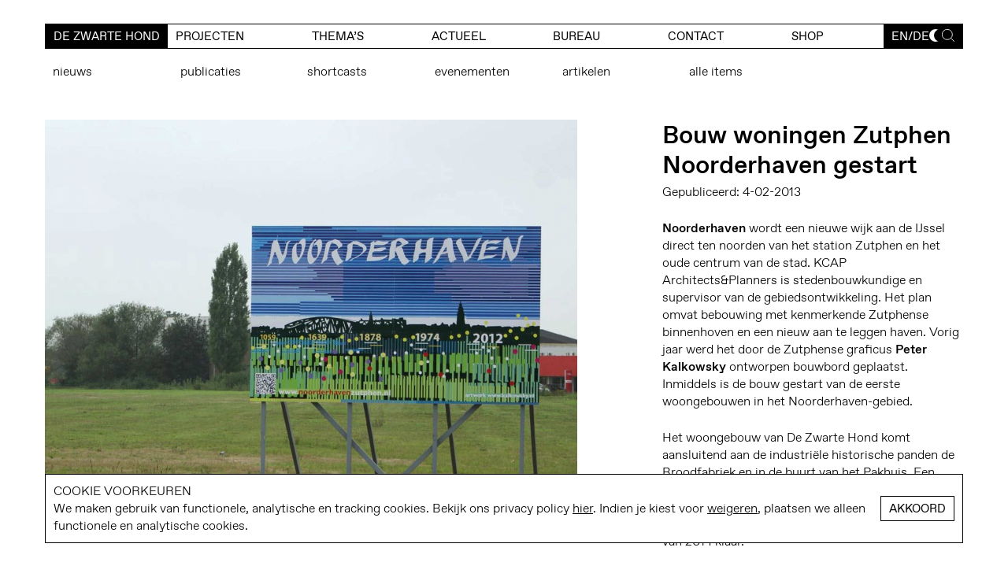

--- FILE ---
content_type: text/html; charset=UTF-8
request_url: https://dezwartehond.nl/bouw-woningen-zutphen-noorderhaven-gestart/
body_size: 6709
content:
<!doctype html>
<html lang="nl-NL" prefix="og: https://ogp.me/ns#" class="no-js">

<head>
    <meta charset="utf-8">

        <meta http-equiv="X-UA-Compatible" content="IE=edge">
    <meta name="viewport" content="width=device-width, initial-scale=1.0"/>
    <title>Bouw woningen Zutphen Noorderhaven gestart - De Zwarte Hond</title>
    <meta name="title" content="Bouw woningen Zutphen Noorderhaven gestart - De Zwarte Hond">

    <link rel="apple-touch-icon" sizes="180x180" href="/apple-touch-icon.png">
    <link rel="icon" type="image/png" sizes="32x32" href="/favicon-32x32.png">
    <link rel="icon" type="image/png" sizes="16x16" href="/favicon-16x16.png">
    <link rel="manifest" href="/site.webmanifest">
    <link rel="mask-icon" href="/safari-pinned-tab.svg" color="#808080">
    <meta name="msapplication-TileColor" content="#f6f6f6">
    <meta name="theme-color" content="#f6f6f6">
    <link rel="pingback" href="">

    <meta name="google-site-verification" content="LjdfuwjJmN8e6IRN9Iw9apbChEoOxdqk2LDZsG7Icuo">

        <link rel="alternate" hreflang="nl" href="https://dezwartehond.nl/bouw-woningen-zutphen-noorderhaven-gestart/" />
<link rel="alternate" hreflang="en" href="https://dezwartehond.nl/en/construction-dwellings-zutphen-noorderhaven-has-started/" />
<link rel="alternate" hreflang="de" href="https://dezwartehond.nl/de/start-bau-wohnungen-zutphen-noorderhaven/" />
<link rel="alternate" hreflang="x-default" href="https://dezwartehond.nl/bouw-woningen-zutphen-noorderhaven-gestart/" />

<!-- Search Engine Optimization door Rank Math PRO - https://rankmath.com/ -->
<meta name="robots" content="follow, index, max-snippet:-1, max-video-preview:-1, max-image-preview:large"/>
<link rel="canonical" href="https://dezwartehond.nl/bouw-woningen-zutphen-noorderhaven-gestart/" />
<meta property="og:locale" content="nl_NL" />
<meta property="og:type" content="article" />
<meta property="og:title" content="Bouw woningen Zutphen Noorderhaven gestart - De Zwarte Hond" />
<meta property="og:url" content="https://dezwartehond.nl/bouw-woningen-zutphen-noorderhaven-gestart/" />
<meta property="og:site_name" content="De Zwarte Hond | Architecture | Urbanism | Strategy" />
<meta property="article:publisher" content="https://www.facebook.com/De-Zwarte-Hond-202697689749343/" />
<meta property="article:section" content="Nieuws" />
<meta property="og:updated_time" content="2020-10-20T15:15:04+00:00" />
<meta property="article:published_time" content="2013-02-04T08:00:00+00:00" />
<meta property="article:modified_time" content="2020-10-20T15:15:04+00:00" />
<meta name="twitter:card" content="summary_large_image" />
<meta name="twitter:title" content="Bouw woningen Zutphen Noorderhaven gestart - De Zwarte Hond" />
<meta name="twitter:site" content="@https://twitter.com/dezwartehond" />
<meta name="twitter:creator" content="@https://twitter.com/dezwartehond" />
<meta name="twitter:label1" content="Geschreven door" />
<meta name="twitter:data1" content="dzhsadmin" />
<meta name="twitter:label2" content="Tijd om te lezen" />
<meta name="twitter:data2" content="Minder dan een minuut" />
<script type="application/ld+json" class="rank-math-schema-pro">{"@context":"https://schema.org","@graph":[{"@type":["Corporation","Organization"],"@id":"https://dezwartehond.nl/#organization","name":"De Zwarte Hond | Architecture | Urbanism | Strategy","url":"https://dezwartehond.nl","sameAs":["https://www.facebook.com/De-Zwarte-Hond-202697689749343/","https://twitter.com/https://twitter.com/dezwartehond"],"email":"info@dezwartehond.nl","logo":{"@type":"ImageObject","@id":"https://dezwartehond.nl/#logo","url":"https://dezwartehond.nl/wp-content/uploads/2023/09/dzh_logo.png","contentUrl":"https://dezwartehond.nl/wp-content/uploads/2023/09/dzh_logo.png","caption":"De Zwarte Hond | Architecture | Urbanism | Strategy","inLanguage":"nl-NL","width":"847","height":"1067"}},{"@type":"WebSite","@id":"https://dezwartehond.nl/#website","url":"https://dezwartehond.nl","name":"De Zwarte Hond | Architecture | Urbanism | Strategy","alternateName":"DZH","publisher":{"@id":"https://dezwartehond.nl/#organization"},"inLanguage":"nl-NL"},{"@type":"WebPage","@id":"https://dezwartehond.nl/bouw-woningen-zutphen-noorderhaven-gestart/#webpage","url":"https://dezwartehond.nl/bouw-woningen-zutphen-noorderhaven-gestart/","name":"Bouw woningen Zutphen Noorderhaven gestart - De Zwarte Hond","datePublished":"2013-02-04T08:00:00+00:00","dateModified":"2020-10-20T15:15:04+00:00","isPartOf":{"@id":"https://dezwartehond.nl/#website"},"inLanguage":"nl-NL"},{"@type":"Person","@id":"https://dezwartehond.nl/bouw-woningen-zutphen-noorderhaven-gestart/#author","name":"dzhsadmin","image":{"@type":"ImageObject","@id":"https://secure.gravatar.com/avatar/2024f8b9e69b05a4b9b19be34b506b524be66d553fe58f3da09ec9ff7a1f62b8?s=96&amp;d=mm&amp;r=g","url":"https://secure.gravatar.com/avatar/2024f8b9e69b05a4b9b19be34b506b524be66d553fe58f3da09ec9ff7a1f62b8?s=96&amp;d=mm&amp;r=g","caption":"dzhsadmin","inLanguage":"nl-NL"},"sameAs":["https://dezwartehond.nl"],"worksFor":{"@id":"https://dezwartehond.nl/#organization"}},{"@type":"NewsArticle","headline":"Bouw woningen Zutphen Noorderhaven gestart - De Zwarte Hond","datePublished":"2013-02-04T08:00:00+00:00","dateModified":"2020-10-20T15:15:04+00:00","articleSection":"Nieuws","author":{"@id":"https://dezwartehond.nl/bouw-woningen-zutphen-noorderhaven-gestart/#author","name":"dzhsadmin"},"publisher":{"@id":"https://dezwartehond.nl/#organization"},"name":"Bouw woningen Zutphen Noorderhaven gestart - De Zwarte Hond","@id":"https://dezwartehond.nl/bouw-woningen-zutphen-noorderhaven-gestart/#richSnippet","isPartOf":{"@id":"https://dezwartehond.nl/bouw-woningen-zutphen-noorderhaven-gestart/#webpage"},"inLanguage":"nl-NL","mainEntityOfPage":{"@id":"https://dezwartehond.nl/bouw-woningen-zutphen-noorderhaven-gestart/#webpage"}}]}</script>
<!-- /Rank Math WordPress SEO plugin -->

<link rel='dns-prefetch' href='//cdn.jsdelivr.net' />
<style id='wp-img-auto-sizes-contain-inline-css' type='text/css'>
img:is([sizes=auto i],[sizes^="auto," i]){contain-intrinsic-size:3000px 1500px}
/*# sourceURL=wp-img-auto-sizes-contain-inline-css */
</style>

<style id='woocommerce-inline-inline-css' type='text/css'>
.woocommerce form .form-row .required { visibility: visible; }
/*# sourceURL=woocommerce-inline-inline-css */
</style>
<link rel='stylesheet' id='sendcloud-checkout-css-css' href='https://dezwartehond.nl/wp-content/plugins/sendcloud-shipping/resources/css/sendcloud-checkout.css' type='text/css' media='all' />
<link rel='stylesheet' id='mollie-applepaydirect-css' href='https://dezwartehond.nl/wp-content/plugins/mollie-payments-for-woocommerce/public/css/mollie-applepaydirect.min.css' type='text/css' media='screen' />
<link rel='stylesheet' id='bb-stylesheet-css' href='https://dezwartehond.nl/wp-content/themes/de-zwarte-hond-theme/library/css/style.css?v=39' type='text/css' media='all' />
<script type="text/javascript" id="wpml-cookie-js-extra">
/* <![CDATA[ */
var wpml_cookies = {"wp-wpml_current_language":{"value":"nl","expires":1,"path":"/"}};
var wpml_cookies = {"wp-wpml_current_language":{"value":"nl","expires":1,"path":"/"}};
//# sourceURL=wpml-cookie-js-extra
/* ]]> */
</script>
<script type="text/javascript" src="https://dezwartehond.nl/wp-content/plugins/sitepress-multilingual-cms/res/js/cookies/language-cookie.js" id="wpml-cookie-js" defer="defer" data-wp-strategy="defer"></script>
<script type="text/javascript" src="https://code.jquery.com/jquery-3.4.1.min.js" id="jquery-core-js"></script>
<script type="text/javascript" src="https://code.jquery.com/jquery-migrate-3.1.0.min.js" id="jquery-migrate-js"></script>
<script type="text/javascript" src="https://dezwartehond.nl/wp-content/plugins/woocommerce/assets/js/jquery-blockui/jquery.blockUI.min.js" id="wc-jquery-blockui-js" defer="defer" data-wp-strategy="defer"></script>
<script type="text/javascript" id="wc-add-to-cart-js-extra">
/* <![CDATA[ */
var wc_add_to_cart_params = {"ajax_url":"/wp-admin/admin-ajax.php","wc_ajax_url":"/?wc-ajax=%%endpoint%%","i18n_view_cart":"Bekijk winkelwagen","cart_url":"https://dezwartehond.nl/winkelwagen/","is_cart":"","cart_redirect_after_add":"no"};
//# sourceURL=wc-add-to-cart-js-extra
/* ]]> */
</script>
<script type="text/javascript" src="https://dezwartehond.nl/wp-content/plugins/woocommerce/assets/js/frontend/add-to-cart.min.js" id="wc-add-to-cart-js" defer="defer" data-wp-strategy="defer"></script>
<script type="text/javascript" src="https://dezwartehond.nl/wp-content/plugins/woocommerce/assets/js/js-cookie/js.cookie.min.js" id="wc-js-cookie-js" defer="defer" data-wp-strategy="defer"></script>
<script type="text/javascript" id="woocommerce-js-extra">
/* <![CDATA[ */
var woocommerce_params = {"ajax_url":"/wp-admin/admin-ajax.php","wc_ajax_url":"/?wc-ajax=%%endpoint%%","i18n_password_show":"Wachtwoord weergeven","i18n_password_hide":"Wachtwoord verbergen"};
//# sourceURL=woocommerce-js-extra
/* ]]> */
</script>
<script type="text/javascript" src="https://dezwartehond.nl/wp-content/plugins/woocommerce/assets/js/frontend/woocommerce.min.js" id="woocommerce-js" defer="defer" data-wp-strategy="defer"></script>
<script type="text/javascript" src="https://dezwartehond.nl/wp-content/themes/de-zwarte-hond-theme/library/js/libs/cookiebar-min.js" id="cookiebar-js-js"></script>
<script type="text/javascript" src="https://dezwartehond.nl/wp-content/themes/de-zwarte-hond-theme/library/js/libs/rellax.min.js" id="rellax-js-js"></script>
<script type="text/javascript" src="https://dezwartehond.nl/wp-content/themes/de-zwarte-hond-theme/library/js/libs/modernizr.custom.min.js" id="bb-modernizr-js"></script>
<script type="text/javascript" src="https://dezwartehond.nl/wp-content/themes/de-zwarte-hond-theme/library/js/libs/slick.min.js" id="slick-js"></script>
<script type="text/javascript" src="https://dezwartehond.nl/wp-content/themes/de-zwarte-hond-theme/library/js/libs/lazysizes.min.js" id="lazysizes-js"></script>
<script type="text/javascript" id="wc-cart-fragments-js-extra">
/* <![CDATA[ */
var wc_cart_fragments_params = {"ajax_url":"/wp-admin/admin-ajax.php","wc_ajax_url":"/?wc-ajax=%%endpoint%%","cart_hash_key":"wc_cart_hash_de2bb191407e873648cba89943a2c24a-nl","fragment_name":"wc_fragments_de2bb191407e873648cba89943a2c24a","request_timeout":"5000"};
//# sourceURL=wc-cart-fragments-js-extra
/* ]]> */
</script>
<script type="text/javascript" src="https://dezwartehond.nl/wp-content/plugins/woocommerce/assets/js/frontend/cart-fragments.min.js" id="wc-cart-fragments-js" defer="defer" data-wp-strategy="defer"></script>
<link rel='shortlink' href='https://dezwartehond.nl/?p=4823' />
<meta name="generator" content="WPML ver:4.8.6 stt:37,1,3;" />
	<noscript><style>.woocommerce-product-gallery{ opacity: 1 !important; }</style></noscript>
	
        
        <script async src="https://www.googletagmanager.com/gtag/js?id=UA-30776215-1"></script>
        <script>
            window.dataLayer = window.dataLayer || [];

            function gtag() {
                dataLayer.push(arguments);
            }

            gtag('js', new Date());
            gtag('config', 'UA-30776215-1', {'anonymize_ip': true});
        </script>

    
    
</head>

<body class="">


<script>
        let cookieBarMessage = '<b>Cookie voorkeuren</b>We maken gebruik van functionele, analytische en tracking cookies. Bekijk ons privacy policy <a class="cb-link" href="/privacy-policy/" target="_blank">hier</a>. Indien je kiest voor <a href="#" class="cb-disable">weigeren</a>, plaatsen we alleen functionele en analytische cookies.';
    let cookieBarAcceptText = 'Akkoord';
    </script>

<div id="container">

    <header class="header">

        <div id="inner-header" class="wrap cf">

            
            <button class="toggleMenu" aria-label="Toggle Menu">
                <span></span>
                <span></span>
                <span></span>
                <span></span>

                
            </button>

            <div class="menu-ctn">

                <a href="https://dezwartehond.nl" id="menu-logo"></a>

                <nav class="main-menu">
                    <ul id="menu-main-menu" class="nav"><li><a href="https://dezwartehond.nl/">De Zwarte Hond</a></li>
<li><a href="/projecten">Projecten</a></li>
<li><a href="https://dezwartehond.nl/themas/">Thema’s</a></li>
<li class="menu-item-has-children"><a href="https://dezwartehond.nl/actueel/">actueel</a>
<ul class="sub-menu">
	<li class="current-menu-parent"><a href="https://dezwartehond.nl/category/nieuws/">Nieuws</a></li>
	<li><a href="https://dezwartehond.nl/category/publicaties/">Publicaties</a></li>
	<li><a href="https://dezwartehond.nl/category/evenementen/">Evenementen</a></li>
	<li><a href="https://dezwartehond.nl/category/shortcasts/">Shortcasts</a></li>
</ul>
</li>
<li class="menu-item-has-children"><a href="https://dezwartehond.nl/bureau/">bureau</a>
<ul class="sub-menu">
	<li><a href="https://dezwartehond.nl/bureau/visie/">visie</a></li>
	<li><a href="https://dezwartehond.nl/bureau/expertises/">expertise</a></li>
	<li><a href="https://dezwartehond.nl/bureau/werkwijze/">teamwork</a></li>
	<li><a href="/vacatures">vacatures</a></li>
	<li><a href="https://dezwartehond.nl/bureau/team/">team</a></li>
	<li><a href="https://dezwartehond.nl/bureau/opdrachtgevers/">opdrachtgevers</a></li>
	<li><a href="https://dezwartehond.nl/bureau/awards/">awards</a></li>
</ul>
</li>
<li><a href="https://dezwartehond.nl/contact/">contact</a></li>
<li class="menu-item-has-children shop-menu-item"><a href="https://dezwartehond.nl/shop/">Shop<span id="js-cart-count" class="cart-count" style="display:none"></span></a><ul class="sub-menu"><li><a href="https://dezwartehond.nl/winkelwagen/">Winkelwagen</a></li><li><a href="https://dezwartehond.nl/mijn-account/">Inloggen</a></li></ul></li>
</ul>
                </nav>

                <nav class="sec-menu">
                    <ul>
                                                <li>
                            <ul class="lang-choice"><li><a href='https://dezwartehond.nl/en/construction-dwellings-zutphen-noorderhaven-has-started/'>en</a></li><li><a href='https://dezwartehond.nl/de/start-bau-wohnungen-zutphen-noorderhaven/'>de</a></li></ul>
                        </li>
                        <li>
                            <button class="dm-btn" onclick="toggleDarkMode()" aria-label="Toggle dark mode"></button>
                        </li>
                        <li>
                            <button class="search-btn" onclick="showModal('search')"
                                    aria-label="Toggle search"><svg xmlns="http://www.w3.org/2000/svg" viewBox="0 0 18.4 18.68">
            <path d="M7.86,15.6A7.55,7.55,0,0,0,15.36,8,7.56,7.56,0,0,0,7.86.35,7.58,7.58,0,0,0,.35,8,7.57,7.57,0,0,0,7.86,15.6Z"/>
            <path d="M13.16,13.34l5,5.1"/>
</svg></button>
                        </li>
                    </ul>
                </nav>
            </div>

        </div>
    </header>

<div id="content" data-barba="container" data-barba-namespace="post-single" class="post-single">

    <div class="wrap cf">

        <div class="sub-menu-ctn cf"><ul class="sub-menu"><li><a href="https://dezwartehond.nl/category/nieuws/">Nieuws</a></li><li><a href="https://dezwartehond.nl/category/publicaties/">Publicaties</a></li><li><a href="https://dezwartehond.nl/category/shortcasts/">Shortcasts</a></li><li><a href="https://dezwartehond.nl/category/evenementen/">Evenementen</a></li><li><a href="https://dezwartehond.nl/category/artikelen/">Artikelen</a></li><li><a href="https://dezwartehond.nl/actueel/">Alle items</a></li></ul></div>
        
            <article class="cf start-top" itemscope itemtype="http://schema.org/Article">

                    <section class="pr-2col-ti entry-content cf" itemprop="articleBody">

        <div class="pr-text-col">

            <h1 class="single-title" itemprop="headline">Bouw woningen Zutphen Noorderhaven gestart</h1>
            <p class="byline date-byline">Gepubliceerd: 4-02-2013</p>
            <div class="entry-content">
                <p><a class="c-link" href="http://www.noorderhavenzutphen.nl/">Noorderhaven</a> wordt een nieuwe wijk aan de IJssel direct ten noorden van het station Zutphen en het oude centrum van de stad. KCAP Architects&Planners is stedenbouwkundige en supervisor van de gebiedsontwikkeling. Het plan omvat bebouwing met kenmerkende Zutphense binnenhoven en een nieuw aan te leggen haven. Vorig jaar werd het door de Zutphense graficus <a class="c-link" href="http://www.kalkowsky.nl/noorderhaven02.htm">Peter Kalkowsky</a> ontworpen bouwbord geplaatst. Inmiddels is de bouw gestart van de eerste woongebouwen in het Noorderhaven-gebied.</p>
<p>Het woongebouw van De Zwarte Hond komt aansluitend aan de industriële historische panden de Broodfabriek en in de buurt van het Pakhuis. Een appartementengebouw met 31 huurappartementen, verdeeld over vier bouwlagen met commerciële ruimte op de begane grond. Dit gebouw is in de loop van 2014 klaar. <br /> </p>
<p>Voor meer info mail architect <a class="c-link" href="mailto:vankampen@dezwartehond.nl">Bart van Kampen</a>.</p>
            </div>
            
<ul class="share-btns cf">
    <li>Deel
    </li>
    <li>
        <a class="share-fb" href="https://www.facebook.com/sharer.php?u=https://dezwartehond.nl/bouw-woningen-zutphen-noorderhaven-gestart/" title="Share on Facebook" target="_blank"><svg xmlns="http://www.w3.org/2000/svg" viewBox="0 0 25 25"><g data-name="Layer 2"><g data-name="Laag 1"><rect width="24" height="24" x=".5" y=".5" rx="5" style="fill:none;stroke:#000;stroke-miterlimit:10"/><path d="M8.43 13.19h1.89V21a.28.28 0 0 0 .28.28h3.19a.28.28 0 0 0 .28-.28v-7.77h2.17a.27.27 0 0 0 .27-.25l.33-2.86a.23.23 0 0 0-.07-.21.26.26 0 0 0-.2-.1h-2.5V8c0-.54.29-.81.86-.81h1.64a.28.28 0 0 0 .27-.28v-2.6a.27.27 0 0 0-.27-.31h-2.36a4.26 4.26 0 0 0-2.81 1.09 3 3 0 0 0-1 2.63v2.09h-2a.28.28 0 0 0-.27.28v2.82a.28.28 0 0 0 .3.28Z"/></g></g></svg></a>
    </li>
    <li>
        <a class="share-tw" href="https://twitter.com/intent/tweet?url=https://dezwartehond.nl/bouw-woningen-zutphen-noorderhaven-gestart/&text=Bouw woningen Zutphen Noorderhaven gestart"
           title="Share on X" target="_blank"><svg xmlns="http://www.w3.org/2000/svg" xml:space="preserve" style="enable-background:new 0 0 25 25" viewBox="0 0 25 25"><path d="M5.5.5h14c2.8 0 5 2.2 5 5v14c0 2.8-2.2 5-5 5h-14c-2.8 0-5-2.2-5-5v-14c0-2.8 2.2-5 5-5z" style="fill:none;stroke:#000;stroke-miterlimit:10"/><path d="m13.8 11.3 4.9-5.7h-1.2l-4.3 5-3.4-5H5.9l5.2 7.5-5.2 6h1.2l4.5-5.2 3.6 5.2h3.9l-5.3-7.8zm-1.6 1.9-.5-.7-4.2-6h1.8l3.4 4.8.5.7 4.4 6.2h-1.8l-3.6-5z"/></svg></a>
    </li>
    <li>
        <a href="http://www.linkedin.com/shareArticle?mini=true&url=https://dezwartehond.nl/bouw-woningen-zutphen-noorderhaven-gestart/&title=Bouw+woningen+Zutphen+Noorderhaven+gestart&summary="
           title="Share on LinkedIn" target="_blank"><svg xmlns="http://www.w3.org/2000/svg" viewBox="0 0 24.91 24.91"><g data-name="Layer 2"><g data-name="Laag 1"><path d="M8.5 19.41h-3v-11h3ZM7 7.14a1.77 1.77 0 1 1 1.75-1.76A1.75 1.75 0 0 1 7 7.14Zm13.5 12.27h-3V13.8c0-3.36-4-3.11-4 0v5.61h-3v-11h3v1.76c1.39-2.58 7-2.77 7 2.48Z"/><rect width="23.91" height="23.91" x=".5" y=".5" rx="4.98" style="fill:none;stroke:#000;stroke-miterlimit:10;stroke-width:1px"/></g></g></svg></a>
    </li>
</ul>
            
        </div>

        <div class="pr-img-col offset">

            <img src="https://dezwartehond.nl/uploads/92/57/fd9a1765e1b86a0c643417d9382ef531.jpg">

        </div>

    </section>

    
                
            </article>

        
        
    </div>

    
    <div class="lightbox-ctn">

        <button class="close-lightbox">
            <svg xmlns="http://www.w3.org/2000/svg" viewBox="0 0 20.7 20.7">
                <line class="svg-path" x1="0.3" y1="0.2" x2="20.4" y2="20.4"/>
                <line class="svg-path" x1="20.4" y1="0.2" x2="0.3" y2="20.4"/>
            </svg>
        </button>

            <div class="search-ctn">

        <form autocomplete="off" action="/" method="get" class="cf">
                        <label for="search">Search in https://dezwartehond.nl/</label>
            <input type="text" autocomplete="off" name="s" id="search" class="search-field"
                   placeholder="zoek" value=""/>
            <input type="image" alt="Search" class="search-submit"
                   src="https://dezwartehond.nl/wp-content/themes/de-zwarte-hond-theme/library/images/search2.svg"/>
            <div id="live-resultscontainer" class="live-resultscontainer">

            </div>
        </form>

    </div>

    
    </div>

    
</div>

</div>

<script type="speculationrules">
{"prefetch":[{"source":"document","where":{"and":[{"href_matches":"/*"},{"not":{"href_matches":["/wp-*.php","/wp-admin/*","/wp-content/uploads/*","/wp-content/*","/wp-content/plugins/*","/wp-content/themes/de-zwarte-hond-theme/*","/*\\?(.+)"]}},{"not":{"selector_matches":"a[rel~=\"nofollow\"]"}},{"not":{"selector_matches":".no-prefetch, .no-prefetch a"}}]},"eagerness":"conservative"}]}
</script>
	<script type='text/javascript'>
		(function () {
			var c = document.body.className;
			c = c.replace(/woocommerce-no-js/, 'woocommerce-js');
			document.body.className = c;
		})();
	</script>
	<link rel='stylesheet' id='wc-blocks-style-css' href='https://dezwartehond.nl/wp-content/plugins/woocommerce/assets/client/blocks/wc-blocks.css' type='text/css' media='all' />
<script type="module" defer defer src="https://cdn.jsdelivr.net/npm/@sendcloud/checkout-plugin-ui@^2.0.0/dist/checkout-plugin-ui-loader.js" id="sendcloud-checkout-widget-js"></script>
<script type="text/javascript" src="https://dezwartehond.nl/wp-content/plugins/sendcloud-shipping/resources/js/sendcloud.checkout-widget-controller.js" id="sendcloud-checkout-widget-controller-js"></script>
<script type="text/javascript" id="cart-widget-js-extra">
/* <![CDATA[ */
var actions = {"is_lang_switched":"0","force_reset":"0"};
//# sourceURL=cart-widget-js-extra
/* ]]> */
</script>
<script type="text/javascript" src="https://dezwartehond.nl/wp-content/plugins/woocommerce-multilingual/res/js/cart_widget.min.js" id="cart-widget-js" defer="defer" data-wp-strategy="defer"></script>
<script type="text/javascript" src="https://dezwartehond.nl/wp-content/plugins/woocommerce/assets/js/sourcebuster/sourcebuster.min.js" id="sourcebuster-js-js"></script>
<script type="text/javascript" id="wc-order-attribution-js-extra">
/* <![CDATA[ */
var wc_order_attribution = {"params":{"lifetime":1.0e-5,"session":30,"base64":false,"ajaxurl":"https://dezwartehond.nl/wp-admin/admin-ajax.php","prefix":"wc_order_attribution_","allowTracking":true},"fields":{"source_type":"current.typ","referrer":"current_add.rf","utm_campaign":"current.cmp","utm_source":"current.src","utm_medium":"current.mdm","utm_content":"current.cnt","utm_id":"current.id","utm_term":"current.trm","utm_source_platform":"current.plt","utm_creative_format":"current.fmt","utm_marketing_tactic":"current.tct","session_entry":"current_add.ep","session_start_time":"current_add.fd","session_pages":"session.pgs","session_count":"udata.vst","user_agent":"udata.uag"}};
//# sourceURL=wc-order-attribution-js-extra
/* ]]> */
</script>
<script type="text/javascript" src="https://dezwartehond.nl/wp-content/plugins/woocommerce/assets/js/frontend/order-attribution.min.js" id="wc-order-attribution-js"></script>
<script type="text/javascript" id="bb-js-js-extra">
/* <![CDATA[ */
var safe = {"ajax_url":"https://dezwartehond.nl/wp-admin/admin-ajax.php","js_location":"https://dezwartehond.nl/wp-content/themes/de-zwarte-hond-theme/library/js"};
//# sourceURL=bb-js-js-extra
/* ]]> */
</script>
<script type="text/javascript" src="https://dezwartehond.nl/wp-content/themes/de-zwarte-hond-theme/library/js/scripts.js?v=32" id="bb-js-js"></script>
<script type="text/javascript" src="https://dezwartehond.nl/wp-content/themes/de-zwarte-hond-theme/library/js/lottie.js" id="bodymovin-js"></script>

<script>
    if (jQuery.cookieBar('cookies')) {

        //Hotjar Tracking Code for https://dezwartehond.nl

        (function(h,o,t,j,a,r){
            h.hj=h.hj||function(){(h.hj.q=h.hj.q||[]).push(arguments)};
            h._hjSettings={hjid:3534657,hjsv:6};
            a=o.getElementsByTagName('head')[0];
            r=o.createElement('script');r.async=1;
            r.src=t+h._hjSettings.hjid+j+h._hjSettings.hjsv;
            a.appendChild(r);
        })(window,document,'https://static.hotjar.com/c/hotjar-','.js?sv=');
    }
</script>

</body>

</html>

<!-- Page cached by LiteSpeed Cache 7.7 on 2026-01-23 04:36:35 -->